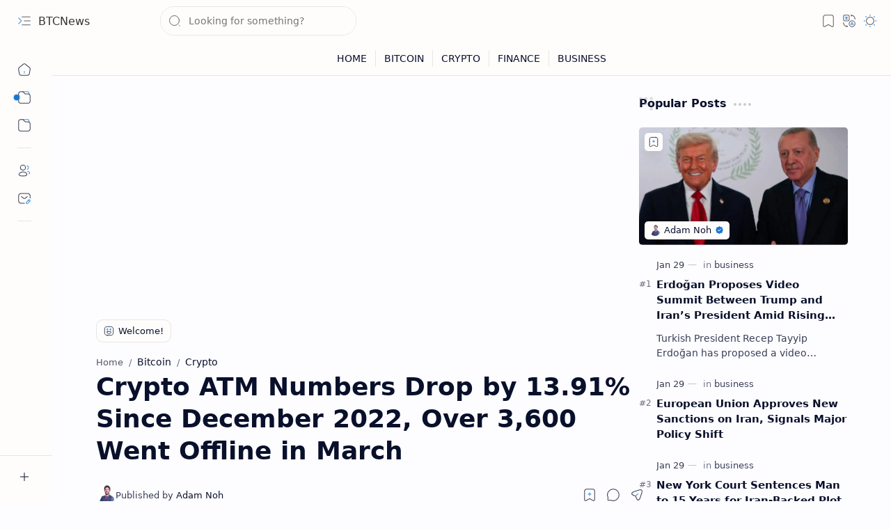

--- FILE ---
content_type: text/html; charset=utf-8
request_url: https://www.google.com/recaptcha/api2/aframe
body_size: 266
content:
<!DOCTYPE HTML><html><head><meta http-equiv="content-type" content="text/html; charset=UTF-8"></head><body><script nonce="ow2YQ4nZ9NpinvGHPaNmFg">/** Anti-fraud and anti-abuse applications only. See google.com/recaptcha */ try{var clients={'sodar':'https://pagead2.googlesyndication.com/pagead/sodar?'};window.addEventListener("message",function(a){try{if(a.source===window.parent){var b=JSON.parse(a.data);var c=clients[b['id']];if(c){var d=document.createElement('img');d.src=c+b['params']+'&rc='+(localStorage.getItem("rc::a")?sessionStorage.getItem("rc::b"):"");window.document.body.appendChild(d);sessionStorage.setItem("rc::e",parseInt(sessionStorage.getItem("rc::e")||0)+1);localStorage.setItem("rc::h",'1769979499928');}}}catch(b){}});window.parent.postMessage("_grecaptcha_ready", "*");}catch(b){}</script></body></html>